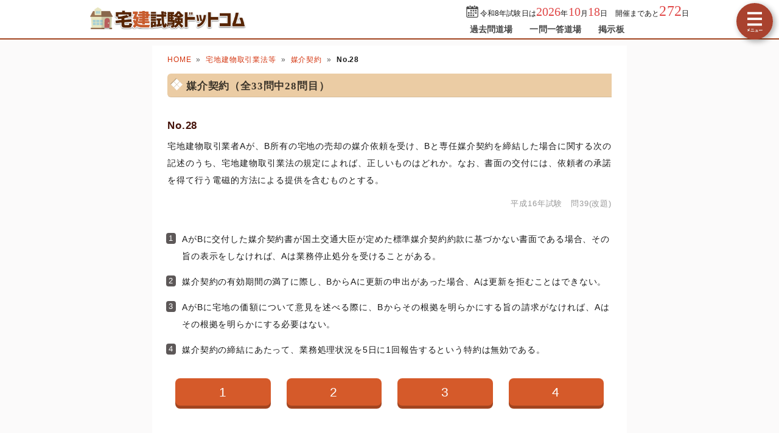

--- FILE ---
content_type: text/html; charset=utf-8
request_url: https://takken-siken.com/category.php?m=5&s=6&no=28
body_size: 8641
content:
<!DOCTYPE html>
<html lang="ja">
<head>
<!-- Google tag (gtag.js) -->
<script async src="https://www.googletagmanager.com/gtag/js?id=G-2TE8GVGDC8"></script>
<script>
  window.dataLayer = window.dataLayer || [];
  function gtag(){dataLayer.push(arguments);}
  gtag('js', new Date());

  gtag('config', 'G-2TE8GVGDC8');
</script>
<meta charset="UTF-8">
<link rel="canonical" href="https://takken-siken.com//kakomon/2004/39.html">
<meta name="viewport" content="width=device-width,user-scalable=yes,initial-scale=1">
<meta name="format-detection" content="telephone=no">
<meta http-equiv="X-UA-Compatible" content="IE=Edge">
<meta property="og:site_name" content="宅建試験ドットコム">
<meta property="og:title" content="宅建試験過去問題 平成16年試験 問39">
<meta property="og:type" content="article">
<meta property="og:image" content="https://takken-siken.com/img/ogimage.png">
<meta property="og:url" content="https://takken-siken.com/kakomon/2004/39.html">
<link rel="canonical" href="https://takken-siken.com/kakomon/2004/39.html">
<link rel="apple-touch-icon" href="/apple-touch-icon.png">
<link rel="shortcut icon" href="/favicon.ico">
<link rel="stylesheet" href="/style.css?20251127">
<title>宅建分野別過去問題-宅地建物取引業法等-媒介契約 No.28</title>
<!-- Geniee Wrapper Head Tag -->
<script>
  window.gnshbrequest = window.gnshbrequest || {cmd:[]};
  gnshbrequest.cmd.push(function(){
    gnshbrequest.registerPassback("1521578");
    gnshbrequest.registerPassback("1521579");
    gnshbrequest.registerPassback("1521580");
    gnshbrequest.registerPassback("1521582");
    gnshbrequest.forceInternalRequest();
  });
</script>
<script async src="https://cpt.geniee.jp/hb/v1/210092/596/wrapper.min.js"></script>
<!-- /Geniee Wrapper Head Tag -->
</head>
<body>

<script>
if (typeof localStorage !== undefined) {
const theme = localStorage.getItem('DARK') || 0;
if (theme == 1) document.body.className += ' dark';
if (theme == 2) document.body.className += ' beige';
}
</script>

<div id="main_contents">
<!--MAINCONTENT START-->

<!--HEADER START-->
<header>
<h1>
<a href="/"><img src="/img/title.png" alt="宅建試験ドットコムトップページへ" title="宅建試験ドットコムトップページへ" id="logo" width="300" height="40"></a>
</h1>
<div class="header_right">
<div id="countdown"></div>
<ul id="header_menu">
<li><a href="/kakomon.php">過去問道場</a></li>
<li><a href="/marubatu.php">一問一答道場</a></li>
<li><a href="/bbs.php">掲示板</a></li>
</ul>
</div>
<div id="menuBtn"></div>
</header>
<!--HEADER END-->

<!-- CONTENT START -->
<div id="content">
<!-- MAINCOL START -->
<main>
<ul class="pan"><li><a href="/">HOME</a><li><a href="/takkengyouhou.html">宅地建物取引業法等</a><li><a href="/takkengyouhou.html#6">媒介契約</a><li><b>No.28</b></ul>
<h2>媒介契約（全33問中28問目）</h2>

<div id="markable-area">

<section class="content">

<h3>No.28</h3>
<div class="mondai">宅地建物取引業者Aが、B所有の宅地の売却の媒介依頼を受け、Bと専任媒介契約を締結した場合に関する次の記述のうち、宅地建物取引業法の規定によれば、正しいものはどれか。なお、書面の交付には、依頼者の承諾を得て行う電磁的方法による提供を含むものとする。</div>
<div class="grayText">平成16年試験　問39(改題)</div>
</section>

<section class="content"><ol class="selectList"><li data-answer="t">AがBに交付した媒介契約書が国土交通大臣が定めた標準媒介契約約款に基づかない書面である場合、その旨の表示をしなければ、Aは業務停止処分を受けることがある。<li>媒介契約の有効期間の満了に際し、BからAに更新の申出があった場合、Aは更新を拒むことはできない。<li>AがBに宅地の価額について意見を述べる際に、Bからその根拠を明らかにする旨の請求がなければ、Aはその根拠を明らかにする必要はない。<li>媒介契約の締結にあたって、業務処理状況を5日に1回報告するという特約は無効である。</ol></section>

</div>

<div class="selectBtn"><a href="#" data-answer="t">1</a><a href="#">2</a><a href="#">3</a><a href="#">4</a></div>

<!-- ads start -->
<div class="ads_wrap">
<div class="ads_content" id="f696ccb50c6ab610891619971">
<div class="sponsoredLinks">広告</div>
<!-- Geniee Wrapper Body Tag 1521578 -->
<div data-cptid="1521578" style="display: block;" class="adsbygoogle">
<script>
  gnshbrequest.cmd.push(function() {
    gnshbrequest.applyPassback("1521578", "[data-cptid='1521578']");
  });
</script>
</div>
<!-- Geniee Wrapper Body Tag 1521578 -->
<!-- Geniee Wrapper Body Tag 1521580 -->
<div data-cptid="1521580" style="display: block;" class="adsbygoogle">
<script>
  gnshbrequest.cmd.push(function() {
    gnshbrequest.applyPassback("1521580", "[data-cptid='1521580']");
  });
</script>
</div>
<!-- /Geniee Wrapper Body Tag 1521580 -->
</div>
<div class="ads_content" id="f696ccb50c6ab610891619972">
<div class="sponsoredLinks">広告</div>
<script async src="https://pagead2.googlesyndication.com/pagead/js/adsbygoogle.js?client=ca-pub-5061380080248584" crossorigin="anonymous"></script>
<!-- 336x280 TK -->
<ins class="adsbygoogle adslot"
     style="display:inline-block"
     data-ad-client="ca-pub-5061380080248584"
     data-full-width-responsive="true"
     data-ad-slot="6953716934"></ins>
<script>
(adsbygoogle = window.adsbygoogle || []).push({});
</script>
</div>
</div>
<!-- ads end -->

<section class="content answerBox">
<div><h3>正解　<button class="showAnswerBtn">正解を表示する</button><span class="answerChar"><em class="r large">1</em></span></h3><div>問題難易度 <i class="level2"></i></div></div>
<div id="answer_data">肢1<span style="width:calc((100% - 10ex) / 100 * 74.0)" class="max"></span>74.0%<br>肢2<span style="width:calc((100% - 10ex) / 100 * 10.4)"></span>10.4%<br>肢3<span style="width:calc((100% - 10ex) / 100 * 5.2)"></span>5.2%<br>肢4<span style="width:calc((100% - 10ex) / 100 * 10.4)"></span>10.4%<br></div>
</section>

<section class="content bunyalinks"><h3>分野</h3>
科目：<a href="/takkengyouhou.html">5 - 宅地建物取引業法等</a><br>
細目：<a href="/takkengyouhou.html#6">6 - 媒介契約</a></section>

<section class="content kaisetsu"><h3>解説</h3><div><ol class="kaisetsuList"><li>[正しい]。"媒介契約書が国土交通大臣が定めた標準媒介契約約款に基づくものであるか否かの別"は、媒介契約書の必須記載事項になっています（<span class="lawNo">宅建業法規則15条の9第4号</span>）。基づかない場合であってもその旨の表示が必要なので、これに違反した場合、業務停止処分を受けることがあります（宅建業法65条2項2号）。宅建業法の通達に当たる"解釈運用の考え方"では、契約書の右上すみに「この媒介契約は、国土交通省が定めた標準媒介契約約款に基づく契約です（ではありません）。」と表示することとしています。<br><blockquote class="lawBody">当該媒介契約が国土交通大臣が定める標準媒介契約約款に基づくものであるか否かの別</blockquote><div class="similar_list_wrap"><input type="checkbox" class="show_similar_list" id="ssl1"><label for="ssl1">類似・関連問題 10問</label><div class="similar_list"><div>Bが宅地建物取引業者である場合は、当該契約が国土交通大臣が定める標準媒介契約約款に基づくものであるか否かの別を、法第34条の2第1項に規定する書面に記載する必要はない。<i class="batu"></i>（<a href="/kakomon/2024/32.html">R6-32-2</a>）</div><div>Aは、Bが他の宅地建物取引業者の媒介又は代理によって売買の契約を成立させたときの措置を法第34条の2第1項の規定に基づく書面に記載しなければならない。<i class="maru"></i>（<a href="/kakomon/2023/40.html">R5-40-4</a>）</div><div>AがBとの間で一般媒介契約を締結し、当該契約において、Bが他の宅地建物取引業者に重ねて依頼するときは当該他の宅地建物取引業者を明示する義務がある旨を定める場合、Aは、Bが明示していない他の宅地建物取引業者の媒介又は代理によって売買の契約を成立させたときの措置を宅地建物取引業法第34条の2第1項の規定に基づき交付すべき書面に記載しなければならない。<i class="maru"></i>（<a href="/kakomon/2020-2/28.html">R2⑫-28-ウ</a>）</div><div>Aは、Bとの間で媒介契約を締結したときは、当該契約が国土交通大臣が定める標準媒介契約約款に基づくものであるか否かの別を、法第34条の2第1項の規定に基づき交付すべき書面に記載しなければならない。<i class="maru"></i>（<a href="/kakomon/2020-1/29.html">R2⑩-29-イ</a>）</div><div>AとBの間で専任媒介契約を締結した場合、Aは、法第34条の2第1項の規定に基づき交付すべき書面に、BがA以外の宅地建物取引業者の媒介又は代理によって売買又は交換の契約を成立させたときの措置について記載しなければならない。<i class="maru"></i>（<a href="/kakomon/2018/33.html">H30-33-4</a>）</div><div>AがBと一般媒介契約を締結した場合、当該一般媒介契約が国土交通大臣が定める標準媒介契約約款に基づくものであるか否かの別を、法第34条の2第1項に規定する書面に記載する必要はない。<i class="batu"></i>（<a href="/kakomon/2016/27.html">H28-27-1</a>）</div><div>AがBとの間で一般媒介契約（専任媒介契約でない媒介契約）を締結し、当該媒介契約において、重ねて依頼する他の宅地建物取引業者を明示する義務がある場合、Aは、Bが明示していない他の宅地建物取引業者の媒介又は代理によって売買の契約を成立させたときの措置を法第34条の2第1項の規定に基づく書面に記載しなければならない。<i class="maru"></i>（<a href="/kakomon/2014/32.html">H26-32-エ</a>）</div><div>宅地建物取引業者Aが、宅地建物取引業者でないBから建物の売却の依頼を受け、AとBとの間で専属専任媒介契約を締結した場合、Aが探索した相手方以外の者とBとの間で売買契約締結したときの措置について、AとBとの間で取り決めがなければ、Aは法第34条の2第1項の規定に基づき交付すべき書面に記載する必要はない。<i class="batu"></i>（<a href="/kakomon/2010/34.html">H22-34-4</a>）</div><div>Aは、Bとの間に媒介契約を締結したときは、当該契約が国土交通大臣が定める標準媒介契約約款に基づくものであるか否かの別を、法第34条の2第1項の規定に基づき交付すべき書面に記載しなければならない。<i class="maru"></i>（<a href="/kakomon/2007/39.html">H19-39-1</a>）</div><div>当該契約には、Bが、他の宅地建物取引業者の媒介又は代理によって売買又は交換の契約を成立させたときの措置を定めなければならない。<i class="maru"></i>（<a href="/kakomon/2000/37.html">H12-37-1</a>）</div></div></div></li><li>誤り。媒介契約の有効期間は、依頼者の申出により更新できるとされています（<span class="lawNo">宅建業法34条の2第4項</span>）。更新は強制ではないので、宅建業者は更新の申出を拒むことが可能です（<span class="lawNo">解釈運用-34条の2関係6⑧</span>）。<br><blockquote class="lawBody">前項の有効期間は、依頼者の申出により、更新することができる。ただし、更新の時から三月を超えることができない。</blockquote><blockquote class="lawBody">依頼者の申出はあっても、宅地建物取引業者が更新に同意しないときは契約は更新されない。</blockquote><div class="similar_list_wrap"><input type="checkbox" class="show_similar_list" id="ssl2"><label for="ssl2">類似・関連問題 10問</label><div class="similar_list"><div>Aは、Bとの間で有効期間を1か月とする専属専任媒介契約を締結する際、「Bが媒介契約を更新する旨を申し出ない場合は、有効期間満了により自動更新するものとする」旨の特約は有効である。<i class="batu"></i>（<a href="/kakomon/2025/39.html">R7-39-2</a>）</div><div>Aが、Bとの間で締結した専任媒介契約については、Bからの申出により更新することができ、その後の有効期間については、更新の時から3か月を超える内容に定めることができる。<i class="batu"></i>（<a href="/kakomon/2022/31.html">R4-31-3</a>）</div><div>本件媒介契約の有効期間について、あらかじめBからの書面による申出があるときは、3か月を超える期間を定めることができる。<i class="batu"></i>（<a href="/kakomon/2022/42.html">R4-42-3</a>）</div><div>Aは、Bとの間で専任媒介契約を締結するときは、Bの要望に基づく場合を除き、当該契約の有効期間について、有効期間満了時に自動的に更新する旨の特約をすることはできない。<i class="batu"></i>（<a href="/kakomon/2020-1/29.html">R2⑩-29-ウ</a>）</div><div>当該専任媒介契約の有効期間は、3月を超えることができず、また、依頼者の更新しない旨の申出がなければ自動更新とする旨の特約も認められない。ただし、Bが宅地建物取引業者である場合は、AとBの合意により、自動更新とすることができる。<i class="batu"></i>（<a href="/kakomon/2017/43.html">H29-43-イ</a>）</div><div>AがBとの間で有効期間を3月とする専任媒介契約を締結した場合、期間満了前にBから当該契約の更新をしない旨の申出がない限り、当該期間は自動的に更新される。<i class="batu"></i>（<a href="/kakomon/2014/32.html">H26-32-ウ</a>）</div><div>A社がBとの間に締結した専任媒介契約の有効期間は、Bからの申出により更新することができるが、更新の時から3月を超えることができない。<i class="maru"></i>（<a href="/kakomon/2013/28.html">H25-28-ウ</a>）</div><div>Aは、Bとの間で有効期間を2月とする専任媒介契約を締結した場合、Bの申出により契約を更新するときは、更新する媒介契約の有効期間は当初の有効期間を超えてはならない。<i class="batu"></i>（<a href="/kakomon/2010/33.html">H22-33-2</a>）</div><div>Aは、Bとの間で有効期間を2か月とする専任媒介契約を締結する際、「Bが媒介契約を更新する旨を申し出ない場合は、有効期間満了により自動更新するものとする」旨の特約を定めることができる。<i class="batu"></i>（<a href="/kakomon/2007/39.html">H19-39-4</a>）</div><div>AB間の媒介契約が専任媒介契約である場合、その有効期間の満了に際して、Bからの更新の申出がなくても、その有効期間を自動的に更新するためには、当該契約の締結時にあらかじめBの承諾を得ておかなければならない。<i class="batu"></i>（<a href="/kakomon/2001/38.html">H13-38-4</a>）</div></div></div></li><li>誤り。宅建業者が媒介契約書に記載する物件の価額について意見を述べる際は、その根拠を明らかにする必要があります（<span class="lawNo">宅建業法34条の2第2項</span>）。これは宅建業者の義務なので、根拠を明らかにする旨の請求がなくても示さなくてはなりません。<br><blockquote class="lawBody">宅地建物取引業者は、前項第二号の価額又は評価額について意見を述べるときは、その根拠を明らかにしなければならない。</blockquote><div class="similar_list_wrap"><input type="checkbox" class="show_similar_list" id="ssl3"><label for="ssl3">類似・関連問題 10問</label><div class="similar_list"><div>AがBに対し当該宅地の価額又は評価額について意見を述べるときは、その根拠を明らかにしなければならないが、根拠の明示は口頭でも書面を用いてもどちらでもよい。<i class="maru"></i>（<a href="/kakomon/2022/42.html">R4-42-2</a>）</div><div>AがBとの間で一般媒介契約を締結した場合、AがBに対し当該宅地の価額又は評価額について意見を述べるときは、その根拠を明らかにしなければならないが、根拠の明示は口頭でも書面を用いてもよい。<i class="maru"></i>（<a href="/kakomon/2021-2/33.html">R3⑫-33-エ</a>）</div><div>AがBとの間で一般媒介契約を締結した場合、AがBに対し当該宅地の価額について意見を述べるときは、不動産鑑定士に評価を依頼して、その根拠を明らかにしなければならない。<i class="batu"></i>（<a href="/kakomon/2020-2/28.html">R2⑫-28-エ</a>）</div><div>Aは、甲住宅の価額について意見を述べる場合、Bに対してその根拠を口頭ではなく書面で明示しなければならない。<i class="batu"></i>（<a href="/kakomon/2020-1/38.html">R2⑩-38-2</a>）</div><div>Aは、甲住宅の評価額についての根拠を明らかにするため周辺の取引事例の調査をした場合、当該調査の実施についてBの承諾を得ていなくても、同調査に要した費用をBに請求することができる。<i class="batu"></i>（<a href="/kakomon/2018/33.html">H30-33-3</a>）</div><div>A社は、Bとの間に媒介契約を締結し、Bに対して甲宅地を売買すべき価額又はその評価額について意見を述べるときは、その根拠を明らかにしなければならない。<i class="maru"></i>（<a href="/kakomon/2013/28.html">H25-28-イ</a>）</div><div>A社がBと一般媒介契約（専任媒介契約でない媒介契約）を締結した場合、A社がBに対し当該土地付建物の価額又は評価額について意見を述べるときは、その根拠を明らかにしなければならない。<i class="maru"></i>（<a href="/kakomon/2012/29.html">H24-29-4</a>）</div><div>Aは、Bとの間で媒介契約を締結し、Bに対して当該宅地を売却すべき価額又はその評価額について意見を述べるときは、その根拠を明らかにしなければならない。<i class="maru"></i>（<a href="/kakomon/2007/39.html">H19-39-2</a>）</div><div>Aが当該物件を売買すべき価額に対して意見を述べるときは、Bに対してその根拠を明らかにしなければならない。<i class="maru"></i>（<a href="/kakomon/2001/38.html">H13-38-3</a>）</div><div>Aが、建物を売買すべき価額について意見を述べる場合に、その根拠を明らかにしなかったとき、Aは、そのことを理由に業務停止の処分を受けることがある。<i class="maru"></i>（<a href="/kakomon/2000/36.html">H12-36-3</a>）</div></div></div></li><li>誤り。専任媒介契約では、業務の処理状況を<em class="r">2週間に1回以上</em>、依頼者に対して報告することになっています（<span class="lawNo">宅建業法34条の2第9項</span>）。「5日に1回」という特約は、2週間に1回以上より報告頻度が高く、本規定に反するものではないので有効となります。<div class="img_margin"><img src="kakomon/2004/img/39.png" width="520" height="64" alt="39.png/image-size:520×64" loading="lazy"></div><blockquote class="lawBody">専任媒介契約を締結した宅地建物取引業者は、前項に定めるもののほか、依頼者に対し、当該専任媒介契約に係る業務の処理状況を二週間に一回以上（依頼者が当該宅地建物取引業者が探索した相手方以外の者と売買又は交換の契約を締結することができない旨の特約を含む専任媒介契約にあつては、一週間に一回以上）報告しなければならない。</blockquote><div class="similar_list_wrap"><input type="checkbox" class="show_similar_list" id="ssl4"><label for="ssl4">類似・関連問題 13問</label><div class="similar_list"><div>Aに対して当該中古住宅について買受けの申込みがなかった場合でも、AはBに対して、当該契約に係る業務の処理状況を2週間に1回以上報告しなければならないが、その報告は必ずしも書面で行う必要はない。<i class="maru"></i>（<a href="/kakomon/2024/32.html">R6-32-3</a>）</div><div>AはBに対して、契約の相手方を探索するために行った措置など本件媒介契約に係る業務の処理状況を2週間に1回以上報告しなければならない。<i class="batu"></i>（<a href="/kakomon/2022/42.html">R4-42-1</a>）</div><div>AがBとの間で専任媒介契約を締結した場合、AはBに対して、当該専任媒介契約に係る業務の処理状況を1週間に1回以上報告しなければならない。<i class="batu"></i>（<a href="/kakomon/2021-2/33.html">R3⑫-33-ア</a>）</div><div>当該物件に係る買受けの申込みはなかったが、AはBに対し本件契約に係る業務の処理状況の報告を口頭により14日に1回以上の頻度で行った。<i class="maru"></i>（<a href="/kakomon/2021-1/38.html">R3⑩-38-イ</a>）</div><div>AがBとの間で専任媒介契約を締結した場合、AはBに対して、当該契約に係る業務の処理状況を1週間に1回以上報告しなければならない。<i class="batu"></i>（<a href="/kakomon/2020-2/28.html">R2⑫-28-イ</a>）</div><div>Aは、Bとの間で専属専任媒介契約を締結したときは、Bに対し、当該契約に係る業務の処理状況を1週間に1回以上報告しなければならない。<i class="maru"></i>（<a href="/kakomon/2020-1/29.html">R2⑩-29-エ</a>）</div><div>Bが宅地建物取引業者である場合、Aは、当該専任媒介契約に係る業務の処理状況の報告をする必要はない。<i class="batu"></i>（<a href="/kakomon/2019/31.html">R1-31-ウ</a>）</div><div>Aは、当該契約に係る業務の処理状況の報告日を毎週金曜日とする旨の特約をした。<i class="maru"></i>（<a href="/kakomon/2015/30.html">H27-30-エ</a>）</div><div>A社がBと専属専任媒介契約を締結した場合、A社は、Bに当該媒介業務の処理状況の報告を電子メールで行うことはできない。<i class="batu"></i>（<a href="/kakomon/2012/29.html">H24-29-2</a>）</div><div>AがBに対して、当該専任媒介契約に係る業務の処理状況を14日（ただし、Aの休業日は含まない。）に1回報告するという特約は有効である。<i class="batu"></i>（<a href="/kakomon/2009/32.html">H21-32-3</a>）</div><div>AB間で専属専任媒介契約を締結した場合、AはBに対し、当該契約の業務の処理状況を2週間に1回以上報告しなければならない。<i class="batu"></i>（<a href="/kakomon/2005/36.html">H17-36-イ</a>）</div><div>Aが依頼者に対して業務の処理状況を20日に1回以上報告することを定めた専任媒介契約が締結された場合であっても、依頼者の同意が得られているのであるから、当該特約は無効とはならない。<i class="batu"></i>（<a href="/kakomon/2002/34.html">H14-34-4</a>）</div><div>Aは、Bに対し、当該契約に係る業務の処理状況を2週間に1回以上（専属専任媒介契約にあっては、1週間に1回以上）報告しなければならない。<i class="maru"></i>（<a href="/kakomon/2000/37.html">H12-37-4</a>）</div></div></div></li></ol>したがって正しい記述は[1]です。</div>
</section>

<div class="social-btn-list_mini">問題をシェア
<a class="social-btn tw-btn" rel="nofollow" target="_blank" href="//twitter.com/intent/tweet?text=%E5%AE%85%E5%9C%B0%E5%BB%BA%E7%89%A9%E5%8F%96%E5%BC%95%E5%A3%AB%E8%A9%A6%E9%A8%93%0D%0A%E5%B9%B3%E6%88%9016%E5%B9%B4%282004%E5%B9%B4%29%E5%95%8F39%0D%0A%0D%0A%23%E5%AE%85%E5%BB%BA%E5%A3%AB+%23%E5%AE%85%E5%BB%BA%0D%0A%23%E9%81%8E%E5%8E%BB%E5%95%8F%E9%81%93%E5%A0%B4&url=https%3A%2F%2Ftakken-siken.com%2Fkakomon%2F2004%2F39.html" onclick="window.open(this.href, null, 'width=600,height=400'); return false;"><i></i></a>
<a class="social-btn fb-btn" rel="nofollow" target="_blank" href="//www.facebook.com/sharer/sharer.php?u=https%3A%2F%2Ftakken-siken.com%2Fkakomon%2F2004%2F39.html&t=%E5%AE%85%E5%9C%B0%E5%BB%BA%E7%89%A9%E5%8F%96%E5%BC%95%E5%A3%AB%E8%A9%A6%E9%A8%93%0D%0A%E5%B9%B3%E6%88%9016%E5%B9%B4%282004%E5%B9%B4%29%E5%95%8F39%0D%0A%0D%0A%23%E5%AE%85%E5%BB%BA%E5%A3%AB+%23%E5%AE%85%E5%BB%BA%0D%0A%23%E9%81%8E%E5%8E%BB%E5%95%8F%E9%81%93%E5%A0%B4" onclick="window.open(this.href, null, 'width=600,height=400'); return false;"><i></i></a>
<a class="social-btn ln-btn" rel="nofollow" target="_blank" href="//line.me/R/msg/text/?%E5%AE%85%E5%9C%B0%E5%BB%BA%E7%89%A9%E5%8F%96%E5%BC%95%E5%A3%AB%E8%A9%A6%E9%A8%93%0D%0A%E5%B9%B3%E6%88%9016%E5%B9%B4%282004%E5%B9%B4%29%E5%95%8F39%0D%0A%0D%0A%23%E5%AE%85%E5%BB%BA%E5%A3%AB+%23%E5%AE%85%E5%BB%BA%0D%0A%23%E9%81%8E%E5%8E%BB%E5%95%8F%E9%81%93%E5%A0%B4https%3A%2F%2Ftakken-siken.com%2Fkakomon%2F2004%2F39.html" onclick="window.open(this.href, null, 'width=600,height=400'); return false;"><i></i></a>
<a class="social-btn link-btn" onClick="navigator.clipboard.writeText(location.href);alert('リンクをコピーしました');return false;"><i></i></a>
</div>

<!-- ads start -->
<div class="ads_wrap">
<div class="ads_content" id="o696ccb50c6ac311120963231">
<div class="sponsoredLinks">広告</div>
<!-- Geniee Wrapper Body Tag 1521579 -->
<div data-cptid="1521579" style="display: block;" class="adsbygoogle">
<script>
  gnshbrequest.cmd.push(function() {
    gnshbrequest.applyPassback("1521579", "[data-cptid='1521579']");
  });
</script>
</div>
<!-- Geniee Wrapper Body Tag 1521579 -->
<!-- Geniee Wrapper Body Tag 1521582 -->
<div data-cptid="1521582" style="display: block;" class="adsbygoogle">
<script>
  gnshbrequest.cmd.push(function() {
    gnshbrequest.applyPassback("1521582", "[data-cptid='1521582']");
  });
</script>
</div>
<!-- /Geniee Wrapper Body Tag 1521582 -->
</div>
<div class="ads_content" id="o696ccb50c6ac311120963232">
<div class="sponsoredLinks">広告</div>
<script async src="https://pagead2.googlesyndication.com/pagead/js/adsbygoogle.js?client=ca-pub-5061380080248584" crossorigin="anonymous"></script>
<!-- TK レスポンシブ -->
<ins class="adsbygoogle"
     style="display:block"
     data-ad-client="ca-pub-5061380080248584"
     data-ad-slot="9047845116"
     data-ad-format="auto"
     data-full-width-responsive="true"></ins>
<script>
     (adsbygoogle = window.adsbygoogle || []).push({});
</script>
</div>
</div>
<!-- ads end -->

<ul class="bottomNav"><li id="toPrev"><a href="/category.php?m=5&s=6&no=27">前の問題(No.27)</a></li><li id="toNext"><a href="/category.php?m=5&s=6&no=29">次の問題(No.29)</a></li></ul>

</main>
<!-- MAINCOL END -->

<!-- SIDECOL START -->
<nav>
<h3>宅建士過去問アプリ</h3>
<a href="/kakomon.php" class="doujou submit" title="宅建試験クイズアプリ過去問道場">過去問道場</a>
<a href="/marubatu.php" class="marubatu submit" title="宅建士一問一答">一問一答道場</a>
<h3>質問・相談はこちら</h3>
<a href="/bbs.php" class="bbs submit hover" title="宅建試験掲示板" data-text="BBS">宅建試験掲示板</a>

<a class="sideBanner" href="https://amzn.to/42N7ixv" onclick="gtag('event','banner',{'event_category':'book'});"><img src="/img/banner/kami_mondaishu.png" width="300" height="250" alt="この1冊で合格! 水野健の宅建士 神問題集"></a>

<h3>宅建士過去問題26年分</h3>
<ul id="test_menu">
<li><a href="/kakomon/2025/" title="令和7年試験">令和7年試験</a>
<li><a href="/kakomon/2024/" title="令和6年試験">令和6年試験</a>
<li><a href="/kakomon/2023/" title="令和5年試験">令和5年試験</a>
<li><a href="/kakomon/2022/" title="令和4年試験">令和4年試験</a>
<li><a href="/kakomon/2021-2/" title="令和3年12月試験">令和3年12月試験</a>
<li><a href="/kakomon/2021-1/" title="令和3年10月試験">令和3年10月試験</a>
<li><a href="/kakomon/2020-2/" title="令和2年12月試験">令和2年12月試験</a>
<li><a href="/kakomon/2020-1/" title="令和2年10月試験">令和2年10月試験</a>
<li><a href="/kakomon/2019/" title="令和元年試験">令和元年試験</a>
<li><a href="/kakomon/2018/" title="平成30年試験">平成30年試験</a>
<li><a href="/kakomon/2017/" title="平成29年試験">平成29年試験</a>
<li><a href="/kakomon/2016/" title="平成28年試験">平成28年試験</a>
<li><a href="/kakomon/2015/" title="平成27年試験">平成27年試験</a>
<li><a href="/kakomon/2014/" title="平成26年試験">平成26年試験</a>
<li><a href="/kakomon/2013/" title="平成25年試験">平成25年試験</a>
<li><a href="/kakomon/2012/" title="平成24年試験">平成24年試験</a>
<li><a href="/kakomon/2011/" title="平成23年試験">平成23年試験</a>
<li><a href="/kakomon/2010/" title="平成22年試験">平成22年試験</a>
<li><a href="/kakomon/2009/" title="平成21年試験">平成21年試験</a>
<li><a href="/kakomon/2008/" title="平成20年試験">平成20年試験</a>
<li><a href="/kakomon/2007/" title="平成19年試験">平成19年試験</a>
<li><a href="/kakomon/2006/" title="平成18年試験">平成18年試験</a>
<li><a href="/kakomon/2005/" title="平成17年試験">平成17年試験</a>
<li><a href="/kakomon/2004/" title="平成16年試験">平成16年試験</a>
<li><a href="/kakomon/2003/" title="平成15年試験">平成15年試験</a>
<li><a href="/kakomon/2002/" title="平成14年試験">平成14年試験</a>
<li><a href="/kakomon/2001/" title="平成13年試験">平成13年試験</a>
<li><a href="/kakomon/2000/" title="平成12年試験">平成12年試験</a>
</ul>
<h3>分野別過去問題</h3>
<a href="/rights.html" title="権利関係の過去問題">権利関係</a><a href="/restriction.html" title="法令上の制限の過去問題">法令上の制限</a><a href="/tax.html" title="税に関する法令の過去問題">税に関する法令</a><a href="/evaluation.html" title="不動産価格の評定の過去問題">不動産価格の評定</a><a href="/takkengyouhou.html" title="宅地建物取引業法等の過去問題">宅地建物取引業法等</a><a href="/land_building.html" title="土地と建物及びその需給の過去問題">土地と建物及びその需給</a>
<h3>宅建士試験制度</h3>
<ul>
<li><a href="/takkenis.html" title="宅地建物取引士とは？">宅地建物取引士とは？</a>
<li><a href="/gaiyou.html" title="宅建試験の概要">宅建試験の概要</a>
<li><a href="/hani.html" title="出題範囲および内容">出題範囲および内容</a>
<li><a href="/nanido.html" title="宅建試験の難易度">宅建試験の難易度</a>
<li><a href="/schedule.html" title="受験スケジュール">受験スケジュール</a>
<li><a href="/takkentext.html" title="おすすめ参考書・問題集">おすすめ参考書・問題集</a>
<li><a href="/toukei.html" title="受験者数と合格率の推移">受験者数と合格率の推移</a>
<li><a href="/kakomon-free-pdf.html" title="宅建過去問PDF37年分">宅建過去問題PDF37年分</a>
<li><a href="/toukei_taisaku.html" title="需給統計問題対策">令和7年試験・統計問題対策</a>
<li><a href="/law.html" title="法令・制度改正情報">法令・制度改正情報</a>
<li><a href="/takken_career-path.html" title="宅建試験後のおすすめ資格">宅建試験後のおすすめ資格</a>
</ul>
<div class="menuCloseBtn">×　メニューを閉じる</div>
</nav>
<!-- SIDECOL END -->
</div>
<!-- CONTENT END -->

<!-- FOOTER START -->
<footer>
<div class="minilogo"></div>
<a href="/userterms.html">このサイトの利用について</a>
<a href="/privacypolicy.html">プライバシーポリシー</a>
<a href="/tokushouhou.html">特商法に基づく表記</a>
<a href="/faq.html">よくある質問とその答え</a>
<a href="/contact.html">お問い合わせ</a>
<a href="/config.html">サイト設定</a>
<div class="copyright">&copy; 2018-<script>document.write(new Date().getFullYear());</script> <b>takken-siken.com</b> All Rights Reserved.</div>
</footer>
<!-- FOOTER END -->
</div>
<!--MAINCONTENT END-->

<div id="canvas_answer_back"></div>
<canvas id="canvas_answer_front" width="200" height="260"></canvas>

<!-- SCRIPT START -->
<script src="//ajax.googleapis.com/ajax/libs/jquery/3.4.1/jquery.min.js"></script>
<script src="/js/main.js"></script>
<!-- SCRIPT END -->
</body>
</html>


--- FILE ---
content_type: text/html; charset=utf-8
request_url: https://www.google.com/recaptcha/api2/aframe
body_size: 267
content:
<!DOCTYPE HTML><html><head><meta http-equiv="content-type" content="text/html; charset=UTF-8"></head><body><script nonce="GoENzAxk7Ir6oUE9tNB2EQ">/** Anti-fraud and anti-abuse applications only. See google.com/recaptcha */ try{var clients={'sodar':'https://pagead2.googlesyndication.com/pagead/sodar?'};window.addEventListener("message",function(a){try{if(a.source===window.parent){var b=JSON.parse(a.data);var c=clients[b['id']];if(c){var d=document.createElement('img');d.src=c+b['params']+'&rc='+(localStorage.getItem("rc::a")?sessionStorage.getItem("rc::b"):"");window.document.body.appendChild(d);sessionStorage.setItem("rc::e",parseInt(sessionStorage.getItem("rc::e")||0)+1);localStorage.setItem("rc::h",'1768858077702');}}}catch(b){}});window.parent.postMessage("_grecaptcha_ready", "*");}catch(b){}</script></body></html>